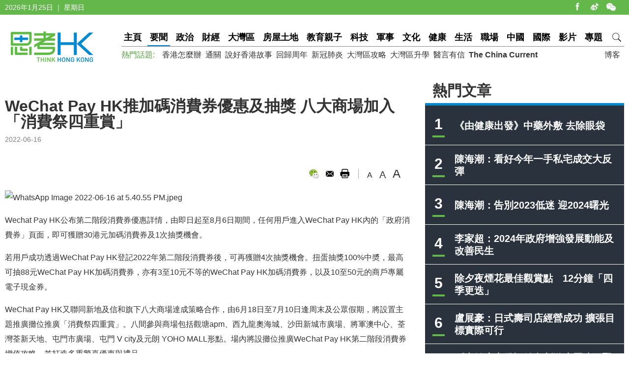

--- FILE ---
content_type: text/html
request_url: https://www.thinkhk.com/article/2022-06/16/55947.html
body_size: 6052
content:
<!doctype html>
<html>
<head>
<title>WeChat Pay HK推加碼消費券優惠及抽獎  八大商場加入「消費祭四重賞」 - 思考香港</title>
<meta charset="utf-8">
<meta name="viewport" content="width=device-width, initial-scale=1.0, maximum-scale=1.0, user-scalable=0" />
<meta http-equiv="X-UA-Compatible" content="IE=edge,chrome=1" />
<meta name="format-detection"content="telephone=yes">
<meta name="keywords" content="消費券,電子消費劵,WeChatPay" />
<meta name="description" content="Wechat Pay HK公布第二階段消費券優惠詳情，任何用戶進入WeChat Pay HK內的「政府消費券」頁面，即可獲贈30港元加碼消費券及1次抽獎機會。" />
<meta name="published_time" content="2022-06-16 17:33" />
<meta property="fb:app_id" content="359316577753969" />
<meta property="og:url" content="https://www.thinkhk.com/article/2022-06/16/55947.html" />
<meta property="og:title" content="WeChat Pay HK推加碼消費券優惠及抽獎  八大商場加入「消費祭四重賞」" />
<meta property="og:type" content="article" />
<meta property="og:description" content="Wechat Pay HK公布第二階段消費券優惠詳情，任何用戶進入WeChat Pay HK內的「政府消費券」頁面，即可獲贈30港元加碼消費券及1次抽獎機會。" />
<meta property="og:image" content="https://www.thinkhk.com/d/file/2022-06-16/1652020d39c4252f50af329feab4d77b.jpeg" />
<link rel="apple-touch-icon" href="/static/images/icon.png">
<link href="/static/css/think_hk_Style.css?v201911191" rel="stylesheet" type="text/css">
<script type="text/javascript" src="/static/js/jquery-1.11.3.min.js"></script>
<script type="text/javascript" src="/static/js/think_hkSite.js"></script>
<script>(function(w,d,s,l,i){w[l]=w[l]||[];w[l].push({'gtm.start':
new Date().getTime(),event:'gtm.js'});var f=d.getElementsByTagName(s)[0],
j=d.createElement(s),dl=l!='dataLayer'?'&l='+l:'';j.async=true;j.src=
'https://www.googletagmanager.com/gtm.js?id='+i+dl;f.parentNode.insertBefore(j,f);
})(window,document,'script','dataLayer','GTM-W69CN5N');</script>
</head>
<body>
<noscript><iframe src="https://www.googletagmanager.com/ns.html?id=GTM-W69CN5N"
height="0" width="0" style="display:none;visibility:hidden"></iframe></noscript>
<script>(function(d, s, id) {
  var js, fjs = d.getElementsByTagName(s)[0];
  if (d.getElementById(id)) return;
  js = d.createElement(s); js.id = id;
  js.src = 'https://connect.facebook.net/en_US/sdk.js#xfbml=1&version=v14.0';
  fjs.parentNode.insertBefore(js, fjs);
}(document, 'script', 'facebook-jssdk'));</script>
<div class="topBar">
  <div class="wrapMain white">
    <div class="topShare"><span class="shareIco share1" onclick="window.open('https://www.facebook.com/thinkhongkong');"></span><span class="shareIco share5" onclick="window.open('http://www.weibo.com/thinkhongkong');"></span><span class="shareIco share3"><div class="popQRCode"><img src="/static/images/WeChat.jpg"></div></span></div>
<script type="text/javascript">document.writeln(new Date().getFullYear()+"年"+(new Date().getMonth() + 1)+"月"+new Date().getDate()+"日 ｜ "+new Array("星期日", "星期一", "星期二","星期三","星期四", "星期五","星期六")[new Date().getDay()]);</script></div>
</div>
<div class="topBarM"><a href="/" class="homeico">&nbsp;</a>
  <div class="navico">&nbsp;</div>
  <div id="navCon">
          <div class="searchBar" style="margin-top: 10px;"><span class="searchBt" onclick="$('#search_formM').submit();return false;">搜索</span>
            <div class="inputBox">
            <form action='/search.html' method="post" name="search_formM" id="search_formM">
            <input name="keyboard" type="text" id="keyboard" class="inputSearch" value="" placeholder="Search" />
            <input type="hidden" name="classid" value="1,2,3,4,5,6,7,11,13,14,15,17,18,19,24" />
            <input type="hidden" name="show" value="title,smalltext,newstext,writer,keyboard" />
            <input type="hidden" name="SubmitSearch" value="Search" />
            </form>
            </div>
          </div>
  <p>網站欄目：</p><a href="/news" class="nav">要聞</a><a href="/events" class="nav">政治</a><a href="/finance" class="nav">財經</a><a href="/bayarea" class="nav">大灣區</a><a href="/house" class="nav">房屋土地</a><a href="/edu" class="nav">教育親子</a><a href="/tech" class="nav">科技</a><a href="/military" class="nav">軍事</a><a href="/culture" class="nav">文化</a><a href="/health" class="nav">健康</a><a href="/society" class="nav">生活</a><a href="/career" class="nav">職場</a><a href="/china" class="nav">中國</a><a href="/world" class="nav">國際</a><a href="/authors" class="nav">博客</a><a href="/video" class="nav">影片</a><a href="/topic" class="nav">專題</a>
  <p>熱門話題：</p><a href="/topic/11885/%E9%A6%99%E6%B8%AF%E6%80%8E%E9%BA%BC%E8%BE%A6.html">香港怎麼辦</a><a href="/tags/%E9%80%9A%E9%97%9C/">通關</a><a href="/tags/%E8%AA%AA%E5%A5%BD%E9%A6%99%E6%B8%AF%E6%95%85%E4%BA%8B/">說好香港故事</a><a href="/tags/%E5%9B%9E%E6%AD%B8%E5%91%A8%E5%B9%B4/">回歸周年</a><a href="/tags/%E6%96%B0%E5%86%A0%E8%82%BA%E7%82%8E/">新冠肺炎</a><a href="/tags/%E5%A4%A7%E7%81%A3%E5%8D%80%E6%94%BB%E7%95%A5/">大灣區攻略</a><a href="/tags/%E5%A4%A7%E7%81%A3%E5%8D%80%E5%8D%87%E5%AD%B8/">大灣區升學</a><a href="/tags/%E9%86%AB%E8%A8%80%E6%9C%89%E4%BF%A1/">醫言有信</a><a href="/tags/The+China+Current/"><b>The China Current</b></a>  <p><a href="/subscribe.html" class="nav">訂閱思考香港週訊</a></p>
  
  </div>
</div>
<div class="header"><a href="/" class="logo"  ><img src="/static/images/logo.png" width="170" height="70" alt="思考HK"/></a>
  <div class="headerR">
    <div class="navBar"><a href="/" class="nav" id="navname_0index">主頁</a><a href="/news" class="nav" id="navname_11">要聞</a><a href="/events" class="nav" id="navname_1">政治</a><a href="/finance" class="nav" id="navname_2">財經</a><a href="/bayarea" class="nav" id="navname_19">大灣區</a><a href="/house" class="nav" id="navname_13">房屋土地</a><a href="/edu" class="nav" id="navname_5">教育親子</a><a href="/tech" class="nav" id="navname_4">科技</a><a href="/military" class="nav" id="navname_14">軍事</a><a href="/culture" class="nav" id="navname_15">文化</a><a href="/health" class="nav" id="navname_24">健康</a><a href="/society" class="nav" id="navname_3">生活</a><a href="/career" class="nav" id="navname_17">職場</a><a href="/china" class="nav" id="navname_6">中國</a><a href="/world" class="nav" id="navname_7">國際</a><a href="/video" class="nav" id="navname_18">影片</a><a href="/topic" class="nav" id="navname_0topic">專題</a><a href="javascript:void(0);" class="search">&nbsp;</a>
<div class="navSearchBar">
<form action='/search.html' method="post" name="search_news" id="search_news">
<input name="keyboard" type="text" id="keyboard" class="searchInput" value="" placeholder="Search" />
<input type="hidden" name="classid" value="1,2,3,4,5,6,7,11,13,14,15,17,18,19,24" />
<input type="hidden" name="show" value="title,smalltext,newstext,writer,keyboard" />
<input type="hidden" name="SubmitSearch" value="Search" />
</form><a href="javascript:void(0)" class="navSearchBt" onclick="$('#search_news').submit();return false;">搜索</a></div></div>
    <div class="fr tagList"><a href="/authors">博客</a></div>
    <div class="tagList"><span>熱門話題: </span><a href="/topic/11885/%E9%A6%99%E6%B8%AF%E6%80%8E%E9%BA%BC%E8%BE%A6.html">香港怎麼辦</a><a href="/tags/%E9%80%9A%E9%97%9C/">通關</a><a href="/tags/%E8%AA%AA%E5%A5%BD%E9%A6%99%E6%B8%AF%E6%95%85%E4%BA%8B/">說好香港故事</a><a href="/tags/%E5%9B%9E%E6%AD%B8%E5%91%A8%E5%B9%B4/">回歸周年</a><a href="/tags/%E6%96%B0%E5%86%A0%E8%82%BA%E7%82%8E/">新冠肺炎</a><a href="/tags/%E5%A4%A7%E7%81%A3%E5%8D%80%E6%94%BB%E7%95%A5/">大灣區攻略</a><a href="/tags/%E5%A4%A7%E7%81%A3%E5%8D%80%E5%8D%87%E5%AD%B8/">大灣區升學</a><a href="/tags/%E9%86%AB%E8%A8%80%E6%9C%89%E4%BF%A1/">醫言有信</a><a href="/tags/The+China+Current/"><b>The China Current</b></a></div>
  </div>
</div>
<script type="text/javascript">
$(function(){
$('#navname_0'). addClass ("dq");
$('#navname_11'). addClass ("dq");
});
</script>
<div class="wrapMain">
  <div class="sideR"><div id="indexmainR"><script type="text/javascript" src="/ajax/con_mainR.js"></script></div>
  <div  class="column2List overflowH bgW centermiddle">
  <script src=/d/js/acmsd/thea4.js></script>
  </div>
  <div class="hr10"></div>
  <div  class="column2List overflowH bgW centermiddle">
  <script src=/d/js/acmsd/thea6.js></script>
  </div>
  <div class="hr10"></div>
    </div>
  <div class="sideMainCon">
    <div class="hr10"></div>
    <div class="content">
      <h1>WeChat Pay HK推加碼消費券優惠及抽獎  八大商場加入「消費祭四重賞」</h1>
      <div class="shareMobile"><a href="http://www.facebook.com/share.php?u=https://www.thinkhk.com/article/2022-06/16/55947.html" target="_blank"><span class="shareIco share1"></span></a><a href="https://chart.googleapis.com/chart?cht=qr&chs=500x500&choe=UTF-8&chld=L|4&chl=https://www.thinkhk.com/article/2022-06/16/55947.html" target="_blank"><span class="shareIco share2"></span></a><span class="shareLike"><div class="fb-like" data-href="https://www.thinkhk.com/article/2022-06/16/55947.html" data-layout="button_count" data-action="like" data-show-faces="false" data-share="false"></div></span></div>
      <div class="cl" id="shareMobileLine"></div>
      <div class="gray font14">2022-06-16</div>
      <div class="hr20"></div>
            <div class="conAuthorR">
        <div class="conShare">
          <div class="fl">
<div class="fb-like" data-href="https://www.thinkhk.com/article/2022-06/16/55947.html" data-layout="button_count" data-action="like" data-show-faces="false" data-share="true"></div>
&nbsp;
          </div>
          <span class="shareIco share3"><div class="popQRCode"><img src="/QRCode.php?url=/article/2022-06/16/55947.html"></div></span>
          <span class="shareIco share6" onclick="window.open('mailto:?subject='+encodeURIComponent(document.title)+'&body=:%20'+encodeURIComponent(location.href)); return false;" href="javascript:void(0);"></span>
          <span class="shareIco share5" onClick="window.print(); return false;"></span>
        </div>
        <div class="fontSize"><span class="changeSize" id="sizeS">A</span><span class="changeSize" id="sizeM">A</span><span class="changeSize" id="sizeB">A</span></div>
      </div>
      <div class="hr10"></div>
      <p><img src="/d/file/2022-06-16/0bfae94d35c1676a2ab589e19c9ec16a.jpeg" alt="WhatsApp Image 2022-06-16 at 5.40.55 PM.jpeg" width="800" height="495" /></p>
<p>Wechat Pay HK公布第二階段消費券優惠詳情，由即日起至8月6日期間，任何用戶進入WeChat Pay HK內的「政府消費券」頁面，即可獲贈30港元加碼消費券及1次抽獎機會。</p>
<p>若用戶成功透過WeChat Pay HK登記2022年第二階段消費券後，可再獲贈4次抽獎機會。扭蛋抽獎100%中奬，最高可抽88元WeChat Pay HK加碼消費券，亦有3至10元不等的WeChat Pay HK加碼消費券，以及10至50元的商戶專屬電子現金券。&nbsp;</p>
<p>WeChat Pay HK又聯同新地及信和旗下八大商場達成策略合作，由6月18日至7月10日逢周末及公眾假期，將設置主題推廣攤位推廣「消費祭四重賞」。八間參與商場包括觀塘apm、西九龍奧海城、沙田新城市廣場、將軍澳中心、荃灣荃新天地、屯門市廣場、屯門 V city及元朗 YOHO MALL形點。場內將設攤位推廣WeChat Pay HK第二階段消費券增值攻略，並打造多重驚喜優惠與禮品。</p>
<p>同時WeChat Pay HK聯同富融銀行 Fusion Bank 推出額外獎賞，選用WeChat Pay HK登記第二階段消費券的用戶。推廣期内首次於WeChat Pay HK綁定富融銀行個人賬戶可獲額外200元加碼消費券。<br />
現己於WeChat Pay HK成功綁定富融個人賬戶的用戶，則獲額外30元加碼消費券，名額有限，先到先得。</p><div class="tagBar blue"><a href="/tags/%E6%B6%88%E8%B2%BB%E5%88%B8/" class="tag">消費券</a> ,  <a href="/tags/%E9%9B%BB%E5%AD%90%E6%B6%88%E8%B2%BB%E5%8A%B5/" class="tag">電子消費劵</a> ,  <a href="/tags/WeChatPay/" class="tag">WeChatPay</a></div>      <div class="prenextCon">
      <div class="nextCon"><span class="font20">下一篇</span><br><a href='/article/2022-06/16/55946.html'> 新增1179宗確診 94宗為輸入個案</a></div>
      <div class="preCon"><span class="font20">上一篇</span><br><a href='/article/2022-06/17/55950.html'>外電報導美方正努力安排拜登和習近平今夏通電話</a></div>
      <div class="cl"></div>
      </div>
    </div>

    <div class="yanzhanList">
      <div class="conColTit">延伸閱讀</div>
      <ul class="newsList connewTop borderB2">
<li><div class="pic"><a href="/article/2023-05/29/60487.html"><img src="/d/file/2023-05-29/b960355a24b024225c36f1a051143c76.jpeg" /></a></div><div class="txt"><div class="tit"><a href="/article/2023-05/29/60487.html"> 7月16日派第二輪消費券 下月5日起可轉支付工具</a></div><div class="summary">《財政預算案》派發5000元消費券，第二輪消費券將會在7月16日派發，合資格市民須沿用去年已選好的儲值支付工具接收，包括八達通、AlipayHK、WeChat Pay HK、Tap&GO、PayMe及BoC Pay。</div><p><span class="gray">2023-05-29</span></p></div></li>
</ul>    </div>
    <div  class="conNewsList overflowH">
      <ul id="moreYanzhanList">

<li><a href="/article/2023-05/29/60487.html"> 7月16日派第二輪消費券 下月5日起可轉支付工具</a><p class="font14 gray"><span class="black">&nbsp;&nbsp;</span><span class="gray">2023-05-29</span></p></li>

<li><a href="/article/2023-04/13/60028.html">消費劵周日發放首輪3千元 7千人未更新！</a><p class="font14 gray"><span class="black">&nbsp;&nbsp;</span><span class="gray">2023-04-13</span></p></li>

<li><a href="/article/2023-03/10/59686.html">消費劵：首期4.16發放 7.16發第二期</a><p class="font14 gray"><span class="black">&nbsp;&nbsp;</span><span class="gray">2023-03-10</span></p></li>

<li><a href="/article/2023-02/22/59469.html">預算案「減甜」陳茂波：希望大家諒解</a><p class="font14 gray"><span class="black">&nbsp;&nbsp;</span><span class="gray">2023-02-22</span></p></li>

<li><a href="/article/2023-02/22/59452.html">預算案再發5000元消費券 綜援長生津等多半月金額</a><p class="font14 gray"><span class="black">&nbsp;&nbsp;</span><span class="gray">2023-02-22</span></p></li>

<li><a href="/article/2022-07/27/56542.html">【專訪】黃英豪：香港與國際通關迫在眉睫</a><p class="font14 gray"><span class="black">&nbsp;&nbsp;</span><span class="gray">2022-07-27</span></p></li>

</ul>
<script>$('#moreYanzhanList li').eq(0).hide()</script>    </div>
  </div>
  <!--sideMainL end-->
  <div class="cl"></div>
</div>
<script>
//-----------
$(function() {
    var _scrolltop = $(window).scrollTop();
    windowChange (_scrolltop);
    $(window).bind('scroll resize', function(e) {
        var _scrolltop = $(window).scrollTop();
        windowChange (_scrolltop);
    });
    $(".content iframe").each(function(){
        if($(this).attr('src').indexOf('youtube.com')) {
            $(this).parent().addClass('youtube_frame');
        }
    });
});
function windowChange(_scrolltop) {
    if ($(".wrapMain").width() <= 750) {
        var _offsetTop = $("#shareMobileLine").offset().top;
        if (_scrolltop > _offsetTop) {
			$(".shareMobile").addClass("scrolltop").css("position", "fixed").css("top", "0px");
        }
		 else {
            $(".shareMobile").removeClass("scrolltop").css("position", "static")}
    }
}
</script>
<script src="/e/public/onclick/?enews=donews&classid=11&id=55947"></script><div class="footer">
  <div class="wrapMain white font14">
    <p class="footerNav fl"><a href="/html/aboutus.html">關於我們 </a><a href="/html/contactus.html">聯絡我們 </a><a href="/html/copyright.html">版權聲明 </a><a href="/html/privacy.html">私隱政策 </a></p>
    <p class="fr">&copy;2024 思考香港. All rights reserved.</p>
  </div>
</div>
<div class="fb-root"></div>
<script type="text/javascript" src="/static/js/think_hkNewslatter.js"></script>
</body>
</html>

--- FILE ---
content_type: application/javascript
request_url: https://www.thinkhk.com/static/js/think_hkNewslatter.js
body_size: 2050
content:
popNewslatterWin();
function popNewslatterWin() {
	var poppedSubscribed = parseInt(getCookie('poppedSubscribed'))=='1';
	var visitedCount = getCookie('visitedCount');
	var poppedCount = getCookie('poppedCount');
	
	visitedCount = visitedCount==null||visitedCount<1?0:visitedCount;
	poppedCount = poppedCount==null||poppedCount<1?0:poppedCount;
	visitedCount = parseInt(visitedCount);
	poppedCount = parseInt(poppedCount);
	if(location.href != getCookie('visitedUrl')){
		visitedCount++;
		setCookie('visitedCount',visitedCount.toString(),1000);
		setCookie('visitedUrl',location.href,1000);
	}
	if(poppedSubscribed) return;
	//2,9,28,65,126,217,344,513,730...
	//if(visitedCount > (poppedCount+1)*(poppedCount+1)*(poppedCount+1)) {
	if( visitedCount == 2 || visitedCount == 7 ) {
		poppedCount++;
		setCookie('poppedCount',poppedCount.toString(),1000);
		var popNewslatterHtml = '<div class="popCoverNewslatter"><div class="pop_emailBox"><div class="topH"><img src="/static/images/pop_email_tit.png" alt=""><span class="colseEmailBt" onClick="$(\'.popCoverNewslatter\').remove();"></span></div><div class="pop_emailCon"><div class="tit">訂閱思考香港週訊</div><ul><li>緊貼最新焦點時事 </li><li>接收重點評論助你洞悉時局發展</li></ul><div class="dyForm"><span class="dySubmitBt white" onClick="if($(\'#emailNewslatter\').val().length<5){$(\'#emailNewslatter\').focus();return false;}else{$.ajax({url:\'/ajax/newsletter.php\',type:\'post\',data:{email:$(\'#emailNewslatter\').val()},success:function(data){setCookie(\'poppedSubscribed\',\'1\',1000);$(\'.popCoverNewslatter\').remove();}});}">訂閱</span><div class="dyInputBox"><input class="dy_input" type="text" value="" placeholder="你的電子郵件地址" id="emailNewslatter"></div></div><p>緊貼我們的最新消息</p><div class="fb-like" data-href="https://www.facebook.com/thinkhongkong" data-layout="standard" data-action="like" data-size="large" data-show-faces="true" data-share="false"></div></div></div></div>';
		$("body").append(popNewslatterHtml);
	}
}